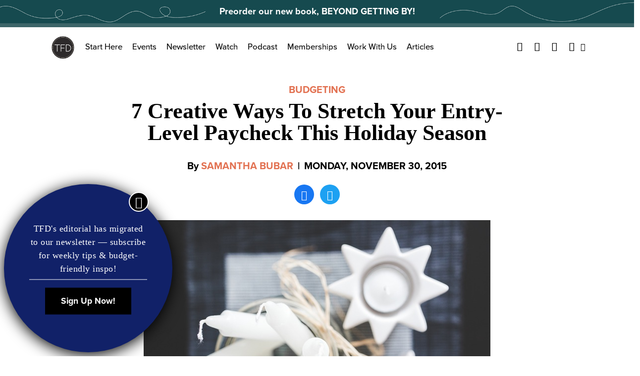

--- FILE ---
content_type: text/html; charset=UTF-8
request_url: https://thefinancialdiet.com/7-creative-ways-to-stretch-your-entry-level-paycheck-this-holiday-season/
body_size: 19313
content:

<!DOCTYPE html>
<html class="no-js" lang="en-US">

  <head>
    <meta charset="UTF-8">
    <meta name="viewport" content="width=device-width, initial-scale=1">
    <meta http-equiv="x-ua-compatible" content="ie=edge">
    <link rel="profile" href="http://gmpg.org/xfn/11">
    <link rel="pingback" href="https://thefinancialdiet.com/xmlrpc.php">

    <!-- Favicon -->
    
    <link rel="preconnect" href="https://use.typekit.net/" crossOrigin="anonymous" />
    <link rel="preconnect" href="https://p.typekit.net/" crossOrigin="anonymous" />
    
    <link rel="preload" href="https://use.typekit.net/gff5neg.css" as="style" />
    <link rel="preload" href="https://use.typekit.net/af/98e3f6/000000000000000077359562/30/l?primer=7cdcb44be4a7db8877ffa5c0007b8dd865b3bbc383831fe2ea177f62257a9191&fvd=n7&v=3" as="font" crossOrigin="anonymous"/>
    <link rel="preload" href="https://use.typekit.net/af/d45b9a/000000000000000077359577/30/l?primer=7cdcb44be4a7db8877ffa5c0007b8dd865b3bbc383831fe2ea177f62257a9191&fvd=n4&v=3" as="font" crossOrigin="anonymous"/>
    <link rel="stylesheet" href="https://use.typekit.net/gff5neg.css" media="print" onload="this.media='all'" />

    <noscript>
      <link rel="stylesheet" href="https://use.typekit.net/gff5neg.css" />
    </noscript>

    <link rel="preload" href="https://securepubads.g.doubleclick.net/gpt/pubads_impl_2022032105.js?cb=31065884" as="script" />
    <link rel="preload" href="https://securepubads.g.doubleclick.net/pagead/ppub_config?ippd=thefinancialdiet.com" as="script" />
    <link rel="preload" href="https://www.google-analytics.com/analytics.js" as="script" />
    <link rel="preload" href="https://www.google-analytics.com/plugins/ua/linkid.js" as="script" />
    <link rel="preload" href="https://connect.facebook.net/en_US/fbevents.js" as="script" />
    
   

    
          <link rel="preload" as="font" href="https://s14354.pcdn.co/wp-content/themes/thefinancialdiet.com/dist/fonts/playfair-display/regular/webfont.woff2" crossOrigin="anonymous"></link>
              <link rel="preload" as="font" href="https://s14354.pcdn.co/wp-content/themes/thefinancialdiet.com/dist/fonts/playfair-display/bold/webfont.woff2" crossOrigin="anonymous"></link>
            <link rel="preload" as="font" href="https://s14354.pcdn.co/wp-content/themes/thefinancialdiet.com/dist/fonts/tfdicons/webfont.woff" crossOrigin="anonymous"></link>
    
  <style>
             @font-face {
            font-family: playfair-display;
            font-weight: 500;
            font-style: normal;
            font-display: swap;
            src:  url( https://s14354.pcdn.co/wp-content/themes/thefinancialdiet.com/dist/fonts/playfair-display/regular/webfont.woff2 ),
                  url( https://s14354.pcdn.co/wp-content/themes/thefinancialdiet.com/dist/fonts/playfair-display/regular/webfont.woff );
          }
                  @font-face {
            font-family: playfair-display;
            font-weight: 700;
            font-style: normal;
            font-display: swap;
            src:  url( https://s14354.pcdn.co/wp-content/themes/thefinancialdiet.com/dist/fonts/playfair-display/bold/webfont.woff2 ),
                  url( https://s14354.pcdn.co/wp-content/themes/thefinancialdiet.com/dist/fonts/playfair-display/bold/webfont.woff );
          }
        
      
            @font-face {
          font-family: tfdicons;
          font-style: normal;
          font-display: swap;
          src:  url( https://s14354.pcdn.co/wp-content/themes/thefinancialdiet.com/dist/fonts/tfdicons/webfont.woff ),
                url( https://s14354.pcdn.co/wp-content/themes/thefinancialdiet.com/dist/fonts/tfdicons/webfont.woff );
        }

      
      
      </style>


    <meta name='robots' content='index, follow, max-image-preview:large, max-snippet:-1, max-video-preview:-1' />
	<style>img:is([sizes="auto" i], [sizes^="auto," i]) { contain-intrinsic-size: 3000px 1500px }</style>
	
	<!-- This site is optimized with the Yoast SEO Premium plugin v21.6 (Yoast SEO v26.7) - https://yoast.com/wordpress/plugins/seo/ -->
	<title>7 Creative Ways To Stretch Your Entry-Level Paycheck This Holiday Season</title>
	<link rel="canonical" href="https://staging.tfdiet.com/7-creative-ways-to-stretch-your-entry-level-paycheck-this-holiday-season/" />
	<meta property="og:locale" content="en_US" />
	<meta property="og:type" content="article" />
	<meta property="og:title" content="7 Creative Ways To Stretch Your Entry-Level Paycheck This Holiday Season" />
	<meta property="og:description" content="With an entry-level salary, the holidays can be tight financially. Between buying gifts, the tempting holiday treats advertised in every [&hellip;]" />
	<meta property="og:url" content="https://staging.tfdiet.com/7-creative-ways-to-stretch-your-entry-level-paycheck-this-holiday-season/" />
	<meta property="og:site_name" content="The Financial Diet" />
	<meta property="article:publisher" content="https://www.facebook.com/thefinancialdiet" />
	<meta property="article:published_time" content="2015-11-30T15:04:49+00:00" />
	<meta property="article:modified_time" content="2015-12-05T12:54:49+00:00" />
	<meta property="og:image" content="https://staging.tfdiet.com/wp-content/uploads/2015/11/white-home-decoration-candles-1.jpg" />
	<meta property="og:image:width" content="500" />
	<meta property="og:image:height" content="350" />
	<meta property="og:image:type" content="image/jpeg" />
	<meta name="author" content="Samantha Bubar" />
	<meta name="twitter:card" content="summary_large_image" />
	<meta name="twitter:creator" content="@tfdiet" />
	<meta name="twitter:site" content="@tfdiet" />
	<meta name="twitter:label1" content="Written by" />
	<meta name="twitter:data1" content="Samantha Bubar" />
	<meta name="twitter:label2" content="Est. reading time" />
	<meta name="twitter:data2" content="6 minutes" />
	<script type="application/ld+json" class="yoast-schema-graph">{"@context":"https://schema.org","@graph":[{"@type":"Article","@id":"https://staging.tfdiet.com/7-creative-ways-to-stretch-your-entry-level-paycheck-this-holiday-season/#article","isPartOf":{"@id":"https://staging.tfdiet.com/7-creative-ways-to-stretch-your-entry-level-paycheck-this-holiday-season/"},"author":[{"@id":"https://thefinancialdiet.com/#/schema/person/image/d3de8d19a7c87f7c438df5470955ffd5"}],"headline":"7 Creative Ways To Stretch Your Entry-Level Paycheck This Holiday Season","datePublished":"2015-11-30T15:04:49+00:00","dateModified":"2015-12-05T12:54:49+00:00","mainEntityOfPage":{"@id":"https://staging.tfdiet.com/7-creative-ways-to-stretch-your-entry-level-paycheck-this-holiday-season/"},"wordCount":1246,"commentCount":2,"publisher":{"@id":"https://thefinancialdiet.com/#organization"},"image":{"@id":"https://staging.tfdiet.com/7-creative-ways-to-stretch-your-entry-level-paycheck-this-holiday-season/#primaryimage"},"thumbnailUrl":"https://s14354.pcdn.co/wp-content/uploads/2015/11/white-home-decoration-candles-1.jpg","keywords":["Budgeting","Entry-Level Pay","Holiday Spending","Hourly Wage","New Year's Resolutions","Saving"],"articleSection":["Budgeting"],"inLanguage":"en-US","potentialAction":[{"@type":"CommentAction","name":"Comment","target":["https://staging.tfdiet.com/7-creative-ways-to-stretch-your-entry-level-paycheck-this-holiday-season/#respond"]}]},{"@type":"WebPage","@id":"https://staging.tfdiet.com/7-creative-ways-to-stretch-your-entry-level-paycheck-this-holiday-season/","url":"https://staging.tfdiet.com/7-creative-ways-to-stretch-your-entry-level-paycheck-this-holiday-season/","name":"7 Creative Ways To Stretch Your Entry-Level Paycheck This Holiday Season","isPartOf":{"@id":"https://thefinancialdiet.com/#website"},"primaryImageOfPage":{"@id":"https://staging.tfdiet.com/7-creative-ways-to-stretch-your-entry-level-paycheck-this-holiday-season/#primaryimage"},"image":{"@id":"https://staging.tfdiet.com/7-creative-ways-to-stretch-your-entry-level-paycheck-this-holiday-season/#primaryimage"},"thumbnailUrl":"https://s14354.pcdn.co/wp-content/uploads/2015/11/white-home-decoration-candles-1.jpg","datePublished":"2015-11-30T15:04:49+00:00","dateModified":"2015-12-05T12:54:49+00:00","breadcrumb":{"@id":"https://staging.tfdiet.com/7-creative-ways-to-stretch-your-entry-level-paycheck-this-holiday-season/#breadcrumb"},"inLanguage":"en-US","potentialAction":[{"@type":"ReadAction","target":["https://staging.tfdiet.com/7-creative-ways-to-stretch-your-entry-level-paycheck-this-holiday-season/"]}]},{"@type":"ImageObject","inLanguage":"en-US","@id":"https://staging.tfdiet.com/7-creative-ways-to-stretch-your-entry-level-paycheck-this-holiday-season/#primaryimage","url":"https://s14354.pcdn.co/wp-content/uploads/2015/11/white-home-decoration-candles-1.jpg","contentUrl":"https://s14354.pcdn.co/wp-content/uploads/2015/11/white-home-decoration-candles-1.jpg","width":500,"height":350},{"@type":"BreadcrumbList","@id":"https://staging.tfdiet.com/7-creative-ways-to-stretch-your-entry-level-paycheck-this-holiday-season/#breadcrumb","itemListElement":[{"@type":"ListItem","position":1,"name":"Home","item":"https://thefinancialdiet.com/"},{"@type":"ListItem","position":2,"name":"7 Creative Ways To Stretch Your Entry-Level Paycheck This Holiday Season"}]},{"@type":"WebSite","@id":"https://thefinancialdiet.com/#website","url":"https://thefinancialdiet.com/","name":"The Financial Diet","description":"Helping you live the life you want on any budget.","publisher":{"@id":"https://thefinancialdiet.com/#organization"},"potentialAction":[{"@type":"SearchAction","target":{"@type":"EntryPoint","urlTemplate":"https://thefinancialdiet.com/?s={search_term_string}"},"query-input":{"@type":"PropertyValueSpecification","valueRequired":true,"valueName":"search_term_string"}}],"inLanguage":"en-US"},{"@type":"Organization","@id":"https://thefinancialdiet.com/#organization","name":"The Financial Diet","url":"https://thefinancialdiet.com/","logo":{"@type":"ImageObject","inLanguage":"en-US","@id":"https://thefinancialdiet.com/#/schema/logo/image/","url":"https://s14354.pcdn.co/wp-content/uploads/2023/12/TFD-Logomark-v4-Recovered-07-1.png","contentUrl":"https://s14354.pcdn.co/wp-content/uploads/2023/12/TFD-Logomark-v4-Recovered-07-1.png","width":1801,"height":1801,"caption":"The Financial Diet"},"image":{"@id":"https://thefinancialdiet.com/#/schema/logo/image/"},"sameAs":["https://www.facebook.com/thefinancialdiet","https://x.com/tfdiet","https://www.pinterest.com/financialdiet/","https://www.youtube.com/thefinancialdiet"]},{"@type":"Person","@id":"https://thefinancialdiet.com/#/schema/person/image/d3de8d19a7c87f7c438df5470955ffd5","name":"Samantha Bubar","image":{"@type":"ImageObject","inLanguage":"en-US","@id":"https://thefinancialdiet.com/#/schema/person/image/23494c9101089ad44ae88ce9d2f56aac","url":"https://secure.gravatar.com/avatar/?s=96&d=mm&r=g","contentUrl":"https://secure.gravatar.com/avatar/?s=96&d=mm&r=g","caption":"Samantha Bubar"},"url":"https://thefinancialdiet.com/author/samantha-bubar/"}]}</script>
	<!-- / Yoast SEO Premium plugin. -->


<link rel="alternate" type="application/rss+xml" title="The Financial Diet &raquo; Feed" href="https://thefinancialdiet.com/feed/" />
<link rel="alternate" type="application/rss+xml" title="The Financial Diet &raquo; Comments Feed" href="https://thefinancialdiet.com/comments/feed/" />
<script type="text/javascript" id="wpp-js" src="https://s14354.pcdn.co/wp-content/plugins/wordpress-popular-posts/assets/js/wpp.js?ver=7.3.6" data-sampling="1" data-sampling-rate="500" data-api-url="https://thefinancialdiet.com/wp-json/wordpress-popular-posts" data-post-id="14751" data-token="bb749aae3e" data-lang="0" data-debug="1"></script>
<link rel="alternate" type="application/rss+xml" title="The Financial Diet &raquo; 7 Creative Ways To Stretch Your Entry-Level Paycheck This Holiday Season Comments Feed" href="https://thefinancialdiet.com/7-creative-ways-to-stretch-your-entry-level-paycheck-this-holiday-season/feed/" />
		<!-- This site uses the Google Analytics by MonsterInsights plugin v9.11.1 - Using Analytics tracking - https://www.monsterinsights.com/ -->
		<!-- Note: MonsterInsights is not currently configured on this site. The site owner needs to authenticate with Google Analytics in the MonsterInsights settings panel. -->
					<!-- No tracking code set -->
				<!-- / Google Analytics by MonsterInsights -->
		<link rel='stylesheet' id='sbi_styles-css' href='https://s14354.pcdn.co/wp-content/plugins/instagram-feed-pro/css/sbi-styles.min.css?ver=6.0.8' type='text/css' media='all' />
<style id='wp-emoji-styles-inline-css' type='text/css'>

	img.wp-smiley, img.emoji {
		display: inline !important;
		border: none !important;
		box-shadow: none !important;
		height: 1em !important;
		width: 1em !important;
		margin: 0 0.07em !important;
		vertical-align: -0.1em !important;
		background: none !important;
		padding: 0 !important;
	}
</style>
<style id='classic-theme-styles-inline-css' type='text/css'>
/*! This file is auto-generated */
.wp-block-button__link{color:#fff;background-color:#32373c;border-radius:9999px;box-shadow:none;text-decoration:none;padding:calc(.667em + 2px) calc(1.333em + 2px);font-size:1.125em}.wp-block-file__button{background:#32373c;color:#fff;text-decoration:none}
</style>
<style id='co-authors-plus-coauthors-style-inline-css' type='text/css'>
.wp-block-co-authors-plus-coauthors.is-layout-flow [class*=wp-block-co-authors-plus]{display:inline}

</style>
<style id='co-authors-plus-avatar-style-inline-css' type='text/css'>
.wp-block-co-authors-plus-avatar :where(img){height:auto;max-width:100%;vertical-align:bottom}.wp-block-co-authors-plus-coauthors.is-layout-flow .wp-block-co-authors-plus-avatar :where(img){vertical-align:middle}.wp-block-co-authors-plus-avatar:is(.alignleft,.alignright){display:table}.wp-block-co-authors-plus-avatar.aligncenter{display:table;margin-inline:auto}

</style>
<style id='co-authors-plus-image-style-inline-css' type='text/css'>
.wp-block-co-authors-plus-image{margin-bottom:0}.wp-block-co-authors-plus-image :where(img){height:auto;max-width:100%;vertical-align:bottom}.wp-block-co-authors-plus-coauthors.is-layout-flow .wp-block-co-authors-plus-image :where(img){vertical-align:middle}.wp-block-co-authors-plus-image:is(.alignfull,.alignwide) :where(img){width:100%}.wp-block-co-authors-plus-image:is(.alignleft,.alignright){display:table}.wp-block-co-authors-plus-image.aligncenter{display:table;margin-inline:auto}

</style>
<style id='global-styles-inline-css' type='text/css'>
:root{--wp--preset--aspect-ratio--square: 1;--wp--preset--aspect-ratio--4-3: 4/3;--wp--preset--aspect-ratio--3-4: 3/4;--wp--preset--aspect-ratio--3-2: 3/2;--wp--preset--aspect-ratio--2-3: 2/3;--wp--preset--aspect-ratio--16-9: 16/9;--wp--preset--aspect-ratio--9-16: 9/16;--wp--preset--color--black: #000000;--wp--preset--color--cyan-bluish-gray: #abb8c3;--wp--preset--color--white: #ffffff;--wp--preset--color--pale-pink: #f78da7;--wp--preset--color--vivid-red: #cf2e2e;--wp--preset--color--luminous-vivid-orange: #ff6900;--wp--preset--color--luminous-vivid-amber: #fcb900;--wp--preset--color--light-green-cyan: #7bdcb5;--wp--preset--color--vivid-green-cyan: #00d084;--wp--preset--color--pale-cyan-blue: #8ed1fc;--wp--preset--color--vivid-cyan-blue: #0693e3;--wp--preset--color--vivid-purple: #9b51e0;--wp--preset--gradient--vivid-cyan-blue-to-vivid-purple: linear-gradient(135deg,rgba(6,147,227,1) 0%,rgb(155,81,224) 100%);--wp--preset--gradient--light-green-cyan-to-vivid-green-cyan: linear-gradient(135deg,rgb(122,220,180) 0%,rgb(0,208,130) 100%);--wp--preset--gradient--luminous-vivid-amber-to-luminous-vivid-orange: linear-gradient(135deg,rgba(252,185,0,1) 0%,rgba(255,105,0,1) 100%);--wp--preset--gradient--luminous-vivid-orange-to-vivid-red: linear-gradient(135deg,rgba(255,105,0,1) 0%,rgb(207,46,46) 100%);--wp--preset--gradient--very-light-gray-to-cyan-bluish-gray: linear-gradient(135deg,rgb(238,238,238) 0%,rgb(169,184,195) 100%);--wp--preset--gradient--cool-to-warm-spectrum: linear-gradient(135deg,rgb(74,234,220) 0%,rgb(151,120,209) 20%,rgb(207,42,186) 40%,rgb(238,44,130) 60%,rgb(251,105,98) 80%,rgb(254,248,76) 100%);--wp--preset--gradient--blush-light-purple: linear-gradient(135deg,rgb(255,206,236) 0%,rgb(152,150,240) 100%);--wp--preset--gradient--blush-bordeaux: linear-gradient(135deg,rgb(254,205,165) 0%,rgb(254,45,45) 50%,rgb(107,0,62) 100%);--wp--preset--gradient--luminous-dusk: linear-gradient(135deg,rgb(255,203,112) 0%,rgb(199,81,192) 50%,rgb(65,88,208) 100%);--wp--preset--gradient--pale-ocean: linear-gradient(135deg,rgb(255,245,203) 0%,rgb(182,227,212) 50%,rgb(51,167,181) 100%);--wp--preset--gradient--electric-grass: linear-gradient(135deg,rgb(202,248,128) 0%,rgb(113,206,126) 100%);--wp--preset--gradient--midnight: linear-gradient(135deg,rgb(2,3,129) 0%,rgb(40,116,252) 100%);--wp--preset--font-size--small: 13px;--wp--preset--font-size--medium: 20px;--wp--preset--font-size--large: 36px;--wp--preset--font-size--x-large: 42px;--wp--preset--spacing--20: 0.44rem;--wp--preset--spacing--30: 0.67rem;--wp--preset--spacing--40: 1rem;--wp--preset--spacing--50: 1.5rem;--wp--preset--spacing--60: 2.25rem;--wp--preset--spacing--70: 3.38rem;--wp--preset--spacing--80: 5.06rem;--wp--preset--shadow--natural: 6px 6px 9px rgba(0, 0, 0, 0.2);--wp--preset--shadow--deep: 12px 12px 50px rgba(0, 0, 0, 0.4);--wp--preset--shadow--sharp: 6px 6px 0px rgba(0, 0, 0, 0.2);--wp--preset--shadow--outlined: 6px 6px 0px -3px rgba(255, 255, 255, 1), 6px 6px rgba(0, 0, 0, 1);--wp--preset--shadow--crisp: 6px 6px 0px rgba(0, 0, 0, 1);}:where(.is-layout-flex){gap: 0.5em;}:where(.is-layout-grid){gap: 0.5em;}body .is-layout-flex{display: flex;}.is-layout-flex{flex-wrap: wrap;align-items: center;}.is-layout-flex > :is(*, div){margin: 0;}body .is-layout-grid{display: grid;}.is-layout-grid > :is(*, div){margin: 0;}:where(.wp-block-columns.is-layout-flex){gap: 2em;}:where(.wp-block-columns.is-layout-grid){gap: 2em;}:where(.wp-block-post-template.is-layout-flex){gap: 1.25em;}:where(.wp-block-post-template.is-layout-grid){gap: 1.25em;}.has-black-color{color: var(--wp--preset--color--black) !important;}.has-cyan-bluish-gray-color{color: var(--wp--preset--color--cyan-bluish-gray) !important;}.has-white-color{color: var(--wp--preset--color--white) !important;}.has-pale-pink-color{color: var(--wp--preset--color--pale-pink) !important;}.has-vivid-red-color{color: var(--wp--preset--color--vivid-red) !important;}.has-luminous-vivid-orange-color{color: var(--wp--preset--color--luminous-vivid-orange) !important;}.has-luminous-vivid-amber-color{color: var(--wp--preset--color--luminous-vivid-amber) !important;}.has-light-green-cyan-color{color: var(--wp--preset--color--light-green-cyan) !important;}.has-vivid-green-cyan-color{color: var(--wp--preset--color--vivid-green-cyan) !important;}.has-pale-cyan-blue-color{color: var(--wp--preset--color--pale-cyan-blue) !important;}.has-vivid-cyan-blue-color{color: var(--wp--preset--color--vivid-cyan-blue) !important;}.has-vivid-purple-color{color: var(--wp--preset--color--vivid-purple) !important;}.has-black-background-color{background-color: var(--wp--preset--color--black) !important;}.has-cyan-bluish-gray-background-color{background-color: var(--wp--preset--color--cyan-bluish-gray) !important;}.has-white-background-color{background-color: var(--wp--preset--color--white) !important;}.has-pale-pink-background-color{background-color: var(--wp--preset--color--pale-pink) !important;}.has-vivid-red-background-color{background-color: var(--wp--preset--color--vivid-red) !important;}.has-luminous-vivid-orange-background-color{background-color: var(--wp--preset--color--luminous-vivid-orange) !important;}.has-luminous-vivid-amber-background-color{background-color: var(--wp--preset--color--luminous-vivid-amber) !important;}.has-light-green-cyan-background-color{background-color: var(--wp--preset--color--light-green-cyan) !important;}.has-vivid-green-cyan-background-color{background-color: var(--wp--preset--color--vivid-green-cyan) !important;}.has-pale-cyan-blue-background-color{background-color: var(--wp--preset--color--pale-cyan-blue) !important;}.has-vivid-cyan-blue-background-color{background-color: var(--wp--preset--color--vivid-cyan-blue) !important;}.has-vivid-purple-background-color{background-color: var(--wp--preset--color--vivid-purple) !important;}.has-black-border-color{border-color: var(--wp--preset--color--black) !important;}.has-cyan-bluish-gray-border-color{border-color: var(--wp--preset--color--cyan-bluish-gray) !important;}.has-white-border-color{border-color: var(--wp--preset--color--white) !important;}.has-pale-pink-border-color{border-color: var(--wp--preset--color--pale-pink) !important;}.has-vivid-red-border-color{border-color: var(--wp--preset--color--vivid-red) !important;}.has-luminous-vivid-orange-border-color{border-color: var(--wp--preset--color--luminous-vivid-orange) !important;}.has-luminous-vivid-amber-border-color{border-color: var(--wp--preset--color--luminous-vivid-amber) !important;}.has-light-green-cyan-border-color{border-color: var(--wp--preset--color--light-green-cyan) !important;}.has-vivid-green-cyan-border-color{border-color: var(--wp--preset--color--vivid-green-cyan) !important;}.has-pale-cyan-blue-border-color{border-color: var(--wp--preset--color--pale-cyan-blue) !important;}.has-vivid-cyan-blue-border-color{border-color: var(--wp--preset--color--vivid-cyan-blue) !important;}.has-vivid-purple-border-color{border-color: var(--wp--preset--color--vivid-purple) !important;}.has-vivid-cyan-blue-to-vivid-purple-gradient-background{background: var(--wp--preset--gradient--vivid-cyan-blue-to-vivid-purple) !important;}.has-light-green-cyan-to-vivid-green-cyan-gradient-background{background: var(--wp--preset--gradient--light-green-cyan-to-vivid-green-cyan) !important;}.has-luminous-vivid-amber-to-luminous-vivid-orange-gradient-background{background: var(--wp--preset--gradient--luminous-vivid-amber-to-luminous-vivid-orange) !important;}.has-luminous-vivid-orange-to-vivid-red-gradient-background{background: var(--wp--preset--gradient--luminous-vivid-orange-to-vivid-red) !important;}.has-very-light-gray-to-cyan-bluish-gray-gradient-background{background: var(--wp--preset--gradient--very-light-gray-to-cyan-bluish-gray) !important;}.has-cool-to-warm-spectrum-gradient-background{background: var(--wp--preset--gradient--cool-to-warm-spectrum) !important;}.has-blush-light-purple-gradient-background{background: var(--wp--preset--gradient--blush-light-purple) !important;}.has-blush-bordeaux-gradient-background{background: var(--wp--preset--gradient--blush-bordeaux) !important;}.has-luminous-dusk-gradient-background{background: var(--wp--preset--gradient--luminous-dusk) !important;}.has-pale-ocean-gradient-background{background: var(--wp--preset--gradient--pale-ocean) !important;}.has-electric-grass-gradient-background{background: var(--wp--preset--gradient--electric-grass) !important;}.has-midnight-gradient-background{background: var(--wp--preset--gradient--midnight) !important;}.has-small-font-size{font-size: var(--wp--preset--font-size--small) !important;}.has-medium-font-size{font-size: var(--wp--preset--font-size--medium) !important;}.has-large-font-size{font-size: var(--wp--preset--font-size--large) !important;}.has-x-large-font-size{font-size: var(--wp--preset--font-size--x-large) !important;}
:where(.wp-block-post-template.is-layout-flex){gap: 1.25em;}:where(.wp-block-post-template.is-layout-grid){gap: 1.25em;}
:where(.wp-block-columns.is-layout-flex){gap: 2em;}:where(.wp-block-columns.is-layout-grid){gap: 2em;}
:root :where(.wp-block-pullquote){font-size: 1.5em;line-height: 1.6;}
</style>
<link rel='stylesheet' id='global.css-css' href='https://s14354.pcdn.co/wp-content/themes/thefinancialdiet.com/dist/css/global.css?ver=1706813991' type='text/css' media='all' />
<link rel="https://api.w.org/" href="https://thefinancialdiet.com/wp-json/" /><link rel="alternate" title="JSON" type="application/json" href="https://thefinancialdiet.com/wp-json/wp/v2/posts/14751" /><link rel="EditURI" type="application/rsd+xml" title="RSD" href="https://thefinancialdiet.com/xmlrpc.php?rsd" />
<meta name="generator" content="WordPress 6.8.3" />
<link rel='shortlink' href='https://thefinancialdiet.com/?p=14751' />
<link rel="alternate" title="oEmbed (JSON)" type="application/json+oembed" href="https://thefinancialdiet.com/wp-json/oembed/1.0/embed?url=https%3A%2F%2Fthefinancialdiet.com%2F7-creative-ways-to-stretch-your-entry-level-paycheck-this-holiday-season%2F" />
<link rel="alternate" title="oEmbed (XML)" type="text/xml+oembed" href="https://thefinancialdiet.com/wp-json/oembed/1.0/embed?url=https%3A%2F%2Fthefinancialdiet.com%2F7-creative-ways-to-stretch-your-entry-level-paycheck-this-holiday-season%2F&#038;format=xml" />
<meta name="facebook-domain-verification" content="nohfrb536smbclk2w3kuwsyyu5rbos" />

<!-- Facebook Pixel Code -->
<script>
  !function(f,b,e,v,n,t,s)
  {if(f.fbq)return;n=f.fbq=function(){n.callMethod?
  n.callMethod.apply(n,arguments):n.queue.push(arguments)};
  if(!f._fbq)f._fbq=n;n.push=n;n.loaded=!0;n.version='2.0';
  n.queue=[];t=b.createElement(e);t.async=!0;
  t.src=v;s=b.getElementsByTagName(e)[0];
  s.parentNode.insertBefore(t,s)}(window, document,'script',
  'https://connect.facebook.net/en_US/fbevents.js');
  fbq('init', '1864103540333553');
  fbq('track', 'PageView');
</script>
<noscript><img height="1" width="1" style="display:none"
  src="https://www.facebook.com/tr?id=1864103540333553&ev=PageView&noscript=1"
/></noscript>
<!-- End Facebook Pixel Code -->            <style id="wpp-loading-animation-styles">@-webkit-keyframes bgslide{from{background-position-x:0}to{background-position-x:-200%}}@keyframes bgslide{from{background-position-x:0}to{background-position-x:-200%}}.wpp-widget-block-placeholder,.wpp-shortcode-placeholder{margin:0 auto;width:60px;height:3px;background:#dd3737;background:linear-gradient(90deg,#dd3737 0%,#571313 10%,#dd3737 100%);background-size:200% auto;border-radius:3px;-webkit-animation:bgslide 1s infinite linear;animation:bgslide 1s infinite linear}</style>
            
	<script>
		var WP_SETTINGS = {"PUBLIC_DIST_URL":"https:\/\/staging.tfdiet.com\/wp-content\/themes\/thefinancialdiet.com\/dist","LOCAL_SITE_DOMAIN":"localhost\/tfd","LOCAL_DIST_URL":"http:\/\/localhost\/tfd\/wp-content\/themes\/thefinancialdiet.com\/dist","DEV_DIST_URL":"http:\/\/localhost:3000\/tfd\/wp-content\/themes\/thefinancialdiet.com\/dist","API_NAMESPACE":"api\/v1","CUSTOM_TEMPLATE_HIERARCHY":false,"ENABLE_LINK_PRERENDERING":true,"MINIFY_HTML":false,"CSS_PROP":false,"INCLUDE_INTERACTION_OBSERVER_POLYFILL":true,"KILL_JQUERY":true,"HOME_URL":"https:\/\/thefinancialdiet.com","IN_DEVMODE":false,"API":"https:\/\/thefinancialdiet.com\/wp-json\/api\/v1"};
	</script>

      <link rel="preload" href="https://s14354.pcdn.co/wp-content/themes/thefinancialdiet.com/dist/js/global.js?ver=1706813991" as="script" />
    <link rel="icon" href="https://s14354.pcdn.co/wp-content/uploads/2016/12/cropped-TFD_website-favicon-32x32.png" sizes="32x32" />
<link rel="icon" href="https://s14354.pcdn.co/wp-content/uploads/2016/12/cropped-TFD_website-favicon-192x192.png" sizes="192x192" />
<link rel="apple-touch-icon" href="https://s14354.pcdn.co/wp-content/uploads/2016/12/cropped-TFD_website-favicon-180x180.png" />
<meta name="msapplication-TileImage" content="https://s14354.pcdn.co/wp-content/uploads/2016/12/cropped-TFD_website-favicon-270x270.png" />

    <!-- Ads -->
    <meta name="p:domain_verify" content="6815ccc0362447d2bf40187aba25ab92"/>

    <script type='text/javascript'>
      var googletag = googletag || {};
      googletag.cmd = googletag.cmd || [];
      (function() {
        var gads = document.createElement('script');
        gads.async = true;
        gads.type = 'text/javascript';
        var useSSL = 'https:' == document.location.protocol;
        gads.src = (useSSL ? 'https:' : 'http:') +
          '//www.googletagservices.com/tag/js/gpt.js';
        var node = document.getElementsByTagName('script')[0];
        node.parentNode.insertBefore(gads, node);
      })();
    </script>
  
    <script type='text/javascript'>
      var width = document.documentElement.clientWidth;
      //if (width < 768 ) {
        console.log( 'Show mobile ads' );
        googletag.cmd.push(function() {
          googletag.defineSlot('/73721499/TFD_LargeMobBanner_All_Top_320x100', [320, 100], 'div-gpt-ad-1430023763245-12').addService(googletag.pubads());
          googletag.defineSlot('/73721499/TFD_MedRect_HomeNav_Mid_300x250', [300, 250], 'div-gpt-ad-1430023763245-3').addService(googletag.pubads());
          googletag.defineSlot('/73721499/TFD_MedRect_Nav_Bot_300x250', [300, 250], 'div-gpt-ad-1430023763245-4').addService(googletag.pubads());
          googletag.defineSlot('/73721499/TFD_MedRect_Post_Amob_300x250', [300, 250], 'div-gpt-ad-1431288993256-0').addService(googletag.pubads());
          googletag.defineSlot('/73721499/TFD_MedRect_Post_Bmob_300x250', [300, 250], 'div-gpt-ad-1431288993256-1').addService(googletag.pubads());
          googletag.pubads().enableSingleRequest();
          googletag.pubads().collapseEmptyDivs();
          googletag.enableServices();
        });
      //} else {
        console.log( 'Show desktop ads' );
        googletag.cmd.push(function() {
          googletag.defineSlot('/73721499/TFD_Leaderboard_Home_Mid_728x90', [728, 90], 'div-gpt-ad-1430023763245-2').addService(googletag.pubads());
          googletag.pubads().enableSingleRequest();
          googletag.pubads().collapseEmptyDivs();
          googletag.enableServices();
        });
      //};
    </script>
    <!-- FM Header Tag --
    <script type='text/javascript' src='//static.fmpub.net/header/tf-diet'></script>
    -->

    <script src="//tags-cdn.deployads.com/a/thefinancialdiet.com.js" async ></script>

    
      <meta name="facebook-domain-verification" content="nohfrb536smbclk2w3kuwsyyu5rbos" />

      <!-- Facebook Pixel Code 
      <script>

      !function(f,b,e,v,n,t,s)
        {if(f.fbq)return;n=f.fbq=function(){n.callMethod?
        n.callMethod.apply(n,arguments):n.queue.push(arguments)};
        if(!f._fbq)f._fbq=n;n.push=n;n.loaded=!0;n.version='2.0';
        n.queue=[];t=b.createElement(e);t.async=!0;
        t.src=v;s=b.getElementsByTagName(e)[0];
        s.parentNode.insertBefore(t,s)}(window, document,'script',
        'https://connect.facebook.net/en_US/fbevents.js');
        fbq('init', '1864103540333553');
        fbq('track', 'PageView');
      </script>
      <noscript><img height="1" width="1" style="display:none"
        src="https://www.facebook.com/tr?id=1864103540333553&ev=PageView&noscript=1"
      /></noscript>
      End Facebook Pixel Code -->



        

  </head>

      <script>
      /*! For license information please see head-scripts.js.LICENSE.txt */
!function(){var t={649:function(t){t.exports=function(t){var e={};function n(o){if(e[o])return e[o].exports;var r=e[o]={i:o,l:!1,exports:{}};return t[o].call(r.exports,r,r.exports,n),r.l=!0,r.exports}return n.m=t,n.c=e,n.d=function(t,e,o){n.o(t,e)||Object.defineProperty(t,e,{enumerable:!0,get:o})},n.r=function(t){"undefined"!=typeof Symbol&&Symbol.toStringTag&&Object.defineProperty(t,Symbol.toStringTag,{value:"Module"}),Object.defineProperty(t,"__esModule",{value:!0})},n.t=function(t,e){if(1&e&&(t=n(t)),8&e)return t;if(4&e&&"object"==typeof t&&t&&t.__esModule)return t;var o=Object.create(null);if(n.r(o),Object.defineProperty(o,"default",{enumerable:!0,value:t}),2&e&&"string"!=typeof t)for(var r in t)n.d(o,r,function(e){return t[e]}.bind(null,r));return o},n.n=function(t){var e=t&&t.__esModule?function(){return t.default}:function(){return t};return n.d(e,"a",e),e},n.o=function(t,e){return Object.prototype.hasOwnProperty.call(t,e)},n.p="",n(n.s=0)}([function(t,e,n){"use strict";n.r(e);class o{static getTime(){return parseFloat(this.timer.now().toFixed(3))}static custom(t,e,n,...o){console.log(`%c${t}%c${n?` [${this.getTime()}]`:""}`,e,this.logStyle.time,...o)}static title(t){this.custom(t,this.logStyle.title,!1)}static info(...t){this.custom(this.modeText.info,this.logStyle.info,this.timeStampEnabled,...t)}static warn(...t){this.custom(this.modeText.warn,this.logStyle.warning,this.timeStampEnabled,...t)}static error(...t){this.custom(this.modeText.error,this.logStyle.danger,this.timeStampEnabled,...t)}static success(...t){this.custom(this.modeText.success,this.logStyle.success,this.timeStampEnabled,...t)}}o.timer="undefined"!=typeof window&&window.performance||Date,o.modeText={info:"INFO",warn:"WARN",error:"ERROR",success:"OK"},o.logStyle={info:"background: #3880ff; color: #ffffff; border-radius: 3px; padding: 0 5px",success:"background: #10dc60; color: #ffffff; border-radius: 3px; padding: 0 5px",warning:"background: #ffce00; color: #ffffff; border-radius: 3px; padding: 0 5px",danger:"background: #f04141; color: #ffffff; border-radius: 3px; padding: 0 5px",time:"color: #ffce00",title:"font-size: 1.5rem"},o.timeStampEnabled=!0,n.d(e,"Log",(function(){return o}))}])},329:function(t,e,n){var o;o=void 0!==n.g?n.g:this,t.exports=function(t,e,n){"use strict";var r,i=o.document.getElementsByTagName("script")[0],s=o.document.createElement("script");return"boolean"==typeof e&&(r=n,n=e,e=r),s.src=t,s.async=!n,i.parentNode.insertBefore(s,i),e&&"function"==typeof e&&(s.onload=e),s}}},e={};function n(o){var r=e[o];if(void 0!==r)return r.exports;var i=e[o]={exports:{}};return t[o].call(i.exports,i,i.exports,n),i.exports}n.n=function(t){var e=t&&t.__esModule?function(){return t.default}:function(){return t};return n.d(e,{a:e}),e},n.d=function(t,e){for(var o in e)n.o(e,o)&&!n.o(t,o)&&Object.defineProperty(t,o,{enumerable:!0,get:e[o]})},n.g=function(){if("object"==typeof globalThis)return globalThis;try{return this||new Function("return this")()}catch(t){if("object"==typeof window)return window}}(),n.o=function(t,e){return Object.prototype.hasOwnProperty.call(t,e)},function(){"use strict";var t=n(649),e=n(329),o=n.n(e);window.loadJS=o();const r=[];!1 in window&&!1 in window&&!1 in window.IntersectionObserverEntry.prototype&&(r.push("es2015"),r.push("IntersectionObserver"),r.push("IntersectionObserverEntry"),r.push("URLSearchParams"),window.legacyBrowser=!0),r.length&&o()(`https://cdn.polyfill.io/v3/polyfill.min.js?features=${r.join(",")}&flags=gated,always&ua=chrome/87`,(function(){console.warn("Polyfills loaded for IE 11")})),console.log("%c\n                                        \n                &&&&&&&&&               \n          &&&,&&&&&&&&&&&&&,&&%         \n       #&,&&&&&&&&&&&&&&&&&&&&&,&,      \n     &&,&&&&&&&&&&&&&&&&&&&&&&&&&,&%    \n    &&&&&&&&&&&&&&&&&&&&&&&&&&&&&&&&&   \n   &&&&&&&&&&&&&&&&&&&&&&&&&&&&&&&&&&&  \n   &&&&&       &&     &&&        &&&&&  \n  &&&&&&&&& &&&&& &&&&&&& &&&&&&& &&&&& \n   &&&&&&&& &&&&&     &&& &&&&&& &&&&&  \n   &&&&&&&& &&&&& &&&&&&&       &&&&&&  \n    &&&&&&&&&&&&&&&&&&&&&&&&&&&&&&&&&   \n     %&,&&&&&&&&&&&&&&&&&&&&&&&&&,&,    \n       ,&,&&&&&&&&&&&&&&&&&&&&&,&,      \n          %&&,&&&&&&&&&&&&&,&&,         \n                &&&&&&&&&                                         \n                                                            \n","color:gold"),t.Log.timeStampEnabled=!1;const i=()=>{},s={title:i,info:i,warn:i,error:i,success:i};window.devlog=s}()}();    </script>

  
  <body class="wp-singular post-template-default single single-post postid-14751 single-format-standard wp-embed-responsive wp-theme-thefinancialdietcom 7-creative-ways-to-stretch-your-entry-level-paycheck-this-holiday-season">
    <div class="site-wrap rel">

      <!--[if IE]>
      <div class="alert alert-warning alert-browser">
        You are using an <strong>outdated</strong> browser. Please <a href="http://browsehappy.com/">upgrade your browser</a> to improve your experience.      </div>
      <![endif]-->

      <a
      class="skip-link srt"
      href="#content"
      >
        Skip to content      </a>

            <style>
        .Hd__banner{background-position:50%;background-size:cover}.Hd__banner-border{height:8px}.Hd__bar-logo{width:50px}.is-showing-menu .Hd__bar{background:#000}.Hd__bar-search{opacity:0;-webkit-transition:opacity .1s;transition:opacity .1s;z-index:-1}.is-showing-search .Hd__bar-search{opacity:1;z-index:2}.Hd__bar-search .inner,.Hd__bar-search form{left:0;margin-left:auto;margin-right:auto;position:absolute;right:0;top:50%;-webkit-transform:translateY(-50%);transform:translateY(-50%)}.Hd__bar-search form input[type=submit]{display:none}.Hd__bar-search input{border:none;color:#000;font-family:playfair-display,Georgia,Times New Roman,serif;font-size:1.5rem}.Hd__bar-search input::-webkit-input-placeholder{color:#9baebc}.Hd__bar-search input::-moz-placeholder{color:#9baebc}.Hd__bar-search input:-ms-input-placeholder{color:#9baebc}.Hd__bar-search input::-ms-input-placeholder{color:#9baebc}.Hd__bar-search input::placeholder{color:#9baebc}.Hd__bar-search input,.Hd__bar-search label{width:320px}.Hd__bar-search input{padding:.25rem}.Hd__bar-searchclose{font-size:2.5rem;position:absolute;right:0;top:50%;-webkit-transform:translateY(-50%);transform:translateY(-50%)}@media (max-width:991.98px){.Hd__menu{background:#fff;background:#000;height:100vh;left:0;opacity:0;padding:1rem;position:absolute;text-align:center;width:100%}.Hd__menu-search{opacity:0;width:100%;z-index:-9}.Hd__menu .Hd__menu-social a{font-size:1.5rem}.Hd__menu li{margin-bottom:1.25rem}.Hd__menu a{color:#fff;font-size:1.15rem;opacity:0;-webkit-transition:.1s;transition:.1s}.Hd.is-showing-menu .Hd__menu,.Hd.is-showing-menu .Hd__menu a,.Hd.is-showing-menu .Hd__menu-search{opacity:1;z-index:9}.Hd.is-showing-menu .Hd__menu a,.Hd.is-showing-menu .Hd__menu-search{-webkit-transition:.1s ease-in;transition:.1s ease-in}}@media (min-width:992px){.Hd__menu a{-webkit-text-stroke:.2px;font-size:1.05rem}.Hd__menu-search{opacity:0;position:absolute!important;z-index:-9}.Hd__menu-social{margin-top:-.2rem!important}.Hd__menu-social a{color:#000;font-size:1.15rem}.Hd__menu-social li:not(.is-search){display:none}.Hd__menu-sub{background:#fff;margin-left:-1rem;min-width:200px;opacity:0;padding:.5rem 1rem!important;-webkit-transition:0;transition:0;z-index:-1}.Hd__menu-sub li{margin-top:.75rem}.Hd__menu-sub li a{padding-right:1rem}li:hover .Hd__menu-sub{opacity:1;z-index:5}}@media screen and (min-width:1070px){.Hd__menu-social li:not(.is-search){display:inline-block}.Hd__menu-social.is-search{margin-left:.5rem}}.Hd__burger{height:36px;width:36px}.Hd__burger-inner{bottom:0;position:absolute;right:0;top:50%;-webkit-transform:translateY(-50%);transform:translateY(-50%);width:50%}.Hd__burger-inner,.Hd__burger-inner:after,.Hd__burger-inner:before{background:#000;border-radius:4px;content:"";display:block;height:2.5px;position:absolute;width:36px}.Hd__burger-inner:before{right:0;top:-10px}.Hd__burger-inner:after{bottom:-10px}.is-showing-menu .Hd__burger-inner,.is-showing-menu .Hd__burger-inner:after,.is-showing-menu .Hd__burger-inner:before{background:#fff}.Hd__mob-logo{width:50px}      </style>
    
    <style>
      .Hd__banner,
      .Hd__banner span {
        background-color: #164a4f;
        color: #ffffff      }
      
      
        .Hd__banner-border {
          background: #3d6569        }
          </style>

    <header 
    id="header"
    class="Hd"
    >

      <a 
      class="Hd__banner lazy d-block text-center fw-800 p-3 f-05"
      href="https://beyondgettingbybook.com"
      target="_blank"
      data-bg="https://s14354.pcdn.co/wp-content/uploads/2022/01/top-bar.png"
      >
        <span class="d-inline-block">Preorder our new book, BEYOND GETTING BY!</span>
      </a>
              <div class="Hd__banner-border"></div>
      
      <div class="Hd__bar py-4">
        <div class="container rel">

          <div class="Hd__bar-search ovlay bg-white text-center">
              <form role="search" method="get" class="search-form" action="https://thefinancialdiet.com/">
				<label>
					<span class="screen-reader-text">Search for:</span>
					<input type="search" class="search-field" placeholder="Search &hellip;" value="" name="s" />
				</label>
				<input type="submit" class="search-submit" value="Search" />
			</form>              <button
              data-shows='{"targetSelector":".Hd","classname":"is-showing-search"}              '>
                <i class="Hd__bar-searchclose tfdicon-close"></i>
              </button>
            
          </div>
          
          <a
          class="Hd__mob-logo align-middle lg:d-none d-inline-block"
          href="https://thefinancialdiet.com"
          >
                <!--<picture>-->
      <img
      class="Img lazy"
              data-src="https://s14354.pcdn.co/wp-content/uploads/2021/02/TFD_Black-Monogram.png"
            src=""
      alt=""
      width="2083" sizes="(max-width: 2048px) 100vw, 2048px )" data-srcset="https://s14354.pcdn.co/wp-content/uploads/2021/02/TFD_Black-Monogram-768x768.png 768w, https://s14354.pcdn.co/wp-content/uploads/2021/02/TFD_Black-Monogram-1536x1536.png 1536w, https://s14354.pcdn.co/wp-content/uploads/2021/02/TFD_Black-Monogram-2048x2048.png 2048w, "       />
    <!--</picture>-->

              </a>

          <div class="Hd__menu">

            <div class="Hd__menu-search rel">
              <input
              class="form-control d-inline-block pr-8"
              name="search"
              type="text"
              placeholder="Search TFD..."
              />
              <button
              class="abs right-2 vert-centered f-05"
              >
                <i class="tfdicon-search"></i>
                <span class="srt">Search</span>
              </button>
            </div>

            <nav>
              <ul class="cleanlist lg:inlinelist lg:mt-0 mt-8 ">
                <li class="lg:d-inline-block">
                  <a href="https://thefinancialdiet.com"
                  class="Hd__bar-logo d-none lg:d-inline-block"
                  >
                        <!--<picture>-->
      <img
      class="Img lazy"
              data-src="https://s14354.pcdn.co/wp-content/uploads/2021/02/TFD_Black-Monogram.png"
            src=""
      alt=""
      width="2083" sizes="(max-width: 2048px) 100vw, 2048px )" data-srcset="https://s14354.pcdn.co/wp-content/uploads/2021/02/TFD_Black-Monogram-768x768.png 768w, https://s14354.pcdn.co/wp-content/uploads/2021/02/TFD_Black-Monogram-1536x1536.png 1536w, https://s14354.pcdn.co/wp-content/uploads/2021/02/TFD_Black-Monogram-2048x2048.png 2048w, "       />
    <!--</picture>-->

                      </a>
                </li>

                
                  <li class="lg:d-inline-block lg:ml-4 rel">
                    <a 
                    class="black"
                    href="https://thefinancialdiet.com/start-here"
                    target=""
                    >
                      Start Here                    </a>
                                      </li>

                
                  <li class="lg:d-inline-block lg:ml-4 rel">
                    <a 
                    class="black"
                    href="https://studio.thefinancialdiet.com/"
                    target=""
                    >
                      Events                    </a>
                                      </li>

                
                  <li class="lg:d-inline-block lg:ml-4 rel">
                    <a 
                    class="black"
                    href="https://thefinancialdiet.ck.page/1f7aa618fc"
                    target="_blank"
                    >
                      Newsletter                    </a>
                                      </li>

                
                  <li class="lg:d-inline-block lg:ml-4 rel">
                    <a 
                    class="black"
                    href="https://www.youtube.com/c/thefinancialdiet"
                    target="_blank"
                    >
                      Watch                    </a>
                                      </li>

                
                  <li class="lg:d-inline-block lg:ml-4 rel">
                    <a 
                    class="black"
                    href="https://anchor.fm/thefinancialdiet%20/"
                    target="_blank"
                    >
                      Podcast                    </a>
                                      </li>

                
                  <li class="lg:d-inline-block lg:ml-4 rel">
                    <a 
                    class="black"
                    href="https://www.youtube.com/thefinancialdiet/join"
                    target="_blank"
                    >
                      Memberships                    </a>
                                      </li>

                
                  <li class="lg:d-inline-block lg:ml-4 rel">
                    <a 
                    class="black"
                    href="https://thefinancialdiet.com/work-with-us"
                    target=""
                    >
                      Work With Us                    </a>
                                      </li>

                
                  <li class="lg:d-inline-block lg:ml-4 rel">
                    <a 
                    class="black"
                    href="https://thefinancialdiet.com/archive/"
                    target=""
                    >
                      Articles                    </a>
                                      </li>

                
      
              </ul>
            </nav>
            
            <ul class="Hd__menu-social inlinelist mt-8 lg:abs lg:vert-centered lg:right-2">
                              <li class="ml-4 lg:ml-3">
                  <a href="http://www.facebook.com/thefinancialdiet">
                    <i class="tfdicon-facebook"></i>
                    <span class="srt">Facebook</span>
                  </a>
                </li>  
                              <li class="ml-4 lg:ml-3">
                  <a href="http://twitter.com/tfdiet">
                    <i class="tfdicon-twitter"></i>
                    <span class="srt">Twitter</span>
                  </a>
                </li>  
                              <li class="ml-4 lg:ml-3">
                  <a href="http://www.youtube.com/thefinancialdiet">
                    <i class="tfdicon-youtube"></i>
                    <span class="srt">YouTube</span>
                  </a>
                </li>  
                              <li class="ml-4 lg:ml-3">
                  <a href="https://www.instagram.com/thefinancialdiet/">
                    <i class="tfdicon-instagram"></i>
                    <span class="srt">Instagram</span>
                  </a>
                </li>  
                            <li class="is-search">
                <button
                data-shows='{"targetSelector":".Hd","classname":"is-showing-search"}                '>
                  <i class="tfdicon-search"></i>
                  <span class="srt">Search</span>
                </button>
              </li>
            </ul>


          </div>

          <button
          class="Hd__burger rel d-inline-block float-end mt-2 lg:d-none"
          data-shows='{"targetSelector":"#header","classname":"is-showing-menu"}'
          >
            <span class="Hd__burger-inner"></span>
            <span class="srt">Menu</span>
          </button>

        </div>
      </div>

      

    </header>


  
      <main id="content" class="page" role="main">

            <style>
      .Post__head-cat,.Post__head-cat a{color:#e27151;font-size:20px;font-weight:600;text-transform:uppercase}.Post__head-social a{border-radius:100%;color:#fff;display:inline-block;font-size:1.25rem;height:40px;line-height:40px;text-align:center;width:40px}.Post__head-social .facebook{background:#1877f2}.Post__head-social .twitter{background:#1da1f2}.Post__content h2 a,.Post__content h3 a,.Post__content h4 a{color:#000}.Post__content h2{color:#000;font-size:2rem}.Post__content h2,.Post__content h3{font-family:playfair-display,Georgia,Times New Roman,serif;font-weight:600;margin-bottom:1.5rem;margin-top:2rem}.Post__content h3{font-size:1.35rem;line-height:1.5}.Post__content i,.Post__content i+span{display:initial}.Post__content a:hover{text-decoration:underline}    </style>

  
<article class="Post">

  <div class="tempad_holder" style="background-color: #f1f2f2">

    <!-- /73721499/TFD_Leaderboard_Home_Mid_728x90 -->
<section class="panel-ad-leaderboard d-none d-sm-block">
	<div class="ad ad-leaderboard" id='div-gpt-ad-1430023763245-2'>
		<script type='text/javascript'>
			googletag.cmd.push(function() { googletag.display('div-gpt-ad-1430023763245-2'); });
		</script>
	</div>
</section>    <!-- /73721499/TFD_LargeMobBanner_All_Top_320x100 -->
<section class="panel-ad-mobbanner d-sm-none">
	<div class="ad ad-large-mobile-banner" id='div-gpt-ad-1430023763245-12'>
		<script type='text/javascript'>
			googletag.cmd.push(function() { googletag.display('div-gpt-ad-1430023763245-12'); });
		</script>
	</div>
</section>
  </div>

  <div class="container-md">

    <div class="Post__head text-center my-8">

      <div class="Post__head-cat mb-2">
        <a href="https://thefinancialdiet.com/category/budgeting/" rel="category tag">Budgeting</a>      </div>

      <h1 class="hd-lg mb-8">
        7 Creative Ways To Stretch Your Entry-Level Paycheck This Holiday Season      </h1>

      <div class="Post__head-auth f-1 fw-600">
                    <span class="by">By 
              <span class="text-uppercase"><a href="https://thefinancialdiet.com/author/samantha-bubar/" title="Posts by Samantha Bubar" class="author url fn" rel="author">Samantha Bubar</a></span>
            </span>
                <span class="d-none md:d-inline-block mx-1">|</span>
        <span class="text-uppercase d-block md:d-inline-block">Monday, November 30, 2015</span>
        
      </div>

      <div class="Post__head-social my-6">
                <ul class="inlinelist">
          
            <li>
              <a
              class="facebook"
              href="http://www.facebook.com/sharer.php?u=https%3A%2F%2Fthefinancialdiet.com%2F7-creative-ways-to-stretch-your-entry-level-paycheck-this-holiday-season%2F&t=7+Creative+Ways+To+Stretch+Your+Entry-Level+Paycheck+This+Holiday+Season"
              target="_blank"
              >
                    <i 
    class="tfdicon-facebook"
    role="presentation"
    >
          </i>
                </a>
            </li>

          
            <li>
              <a
              class="twitter"
              href="http://twitter.com/share?text=7+Creative+Ways+To+Stretch+Your+Entry-Level+Paycheck+This+Holiday+Season&url=https%3A%2F%2Fthefinancialdiet.com%2F7-creative-ways-to-stretch-your-entry-level-paycheck-this-holiday-season%2F"
              target="_blank"
              >
                    <i 
    class="tfdicon-twitter"
    role="presentation"
    >
          </i>
                </a>
            </li>

                  </ul>
      </div>

    </div>

    <div class="Post__content mt-8 par-lg">
      <div><a href="https://s14354.pcdn.co/wp-content/uploads/2015/11/white-home-decoration-candles.jpg"><img loading="lazy" decoding="async" class=" size-full wp-image-14784 aligncenter" src="https://s14354.pcdn.co/wp-content/uploads/2015/11/white-home-decoration-candles.jpg" alt="white-home-decoration-candles" width="700" height="500" srcset="https://s14354.pcdn.co/wp-content/uploads/2015/11/white-home-decoration-candles.jpg 700w, https://s14354.pcdn.co/wp-content/uploads/2015/11/white-home-decoration-candles-300x214.jpg 300w" sizes="auto, (max-width: 700px) 100vw, 700px" /></a></div>
<div>
<p class="p1"><span class="s1">With an entry-level salary, the holidays can be tight financially. Between buying gifts, the tempting holiday treats advertised in every coffee shop, and trips out of town to see family, it&#8217;s hard to keep spending in check. As it stands, my paycheck doesn&#8217;t allow for frequent trips to the mall or lavish dinners at luxurious restaurants. I have to scrimp and save, and still sometimes worry that I won&#8217;t be financially prepared for the holiday season. As a result, I&#8217;ve had to find inventive ways to make better use of my paycheck. I wanted to ensure that I could afford all the travel and gifts coming up, so I&#8217;ve been implementing small budgeting changes. Though it&#8217;s almost December, it&#8217;s still not too late to save a few extra pennies, and make the most of your take-home pay. Here are a few creative ways I&#8217;ve been able to find a little extra &#8220;wiggle room&#8221; in my wallet. Even if you&#8217;re starting to budget a little late in the holiday game, you can still implement some of these tricks and save before some last minute holiday shopping.</span></p>
<p class="p1"><span class="s1"><b>1. Stop buying expensive beverages daily.</b></span></p>
<p class="p1"><span class="s1">I used to stop and get coffee everyday on my way to work. My daily caffeine was costing me over $50/month. I cut it back to about once a week, but found that I was still spending over $20/month on those weekly stops. I wanted to use that $20-$50 toward holiday gifts, so I&#8217;ve made the switch to drinking tea instead, when I get to the office. If I&#8217;m feeling fancy and need an extra caffeine boost, I&#8217;ll make coffee before I leave my apartment. If you&#8217;re bored with your plain coffee, learn to spruce up your morning beverage with these helpful <a href="https://thefinancialdiet.com/7-cold-weather-drinks-to-make-you-your-own-barista/" target="_blank">at-home bevs</a>.</span></p>
</div>
<div>
    <section class='panel-ad-inpost'> 
      <div class='ad ad-medium-rectangle' id='div-gpt-ad-1431288993256-0'>
        <script type='text/javascript'>
          googletag.cmd.push(function() { googletag.display('div-gpt-ad-1431288993256-0'); });
        </script>
      </div>
    </section>

    <!-- /73721499/TFD_MedRect_Post_A_300x250
    <section class='panel-ad-inpost d-none d-sm-block'>
      <div class='ad ad-medium-rectangle' id='div-gpt-ad-1430023763245-5'>
        <script type='text/javascript'>
          googletag.cmd.push(function() { googletag.display('div-gpt-ad-1430023763245-5'); });
        </script>
      </div>
    </section> -->
    <!-- /73721499/TFD_MedRect_Post_Amob_300x250 -->


  </div>
<p><span id="more-14751"></span></p>
<div>
<p><strong>2. Eliminate retail therapy.</strong><br />
If I was having a bad week or wasn&#8217;t feeling on top of my game, I&#8217;d go buy myself a new shirt or a fancy candle. Living in a &#8220;treat yo&#8217;self&#8221; mentality is risky. While we deserve it every once and a while, we can&#8217;t make treating ourselves a habit. Instead I&#8217;ve found alternative ways to treat myself when I need a pick-me-up. Homemade face masks, bubble baths or trying a new recipe have been some of my go-tos. Rather than spending my money on something that offers only a momentary surge of happiness, I find something that will relax me and improve the quality of my day.</p>
<p>If you do want to check out a few stores this weekend, do so with purpose. Go shopping with the intention of checking someone off your holiday shopping list. Buy a scarf for your mom, or a bottle of wine for your BFF. You&#8217;ll satisfy your desire to shop as well as checking something off your to-do list.</p>
<p><strong>3. Buy the Sunday paper.</strong><br />
Another weekly routine that has offered a little more space in my budget is buying the <span class="aBn" tabindex="0" data-term="goog_1815446239"><span class="aQJ">Sunday</span></span> paper. Why? Coupons. The <span class="aBn" tabindex="0" data-term="goog_1815446240"><span class="aQJ">Sunday</span></span> paper not only has comics, but it also has coupons and sale fliers. If you take 20 minutes to look at the coupons and find what is on sale at your local grocery store, you&#8217;ll be shopping more consciously and doing yourself a favor.</p>
<p>This gives me an opportunity to make healthy choices for my body and budget. Forcing myself to plan out what I&#8217;m going to buy makes me plan out my meals. Through planning out my meals, I&#8217;ve found myself eating healthier. I&#8217;m more apt to choose healthy foods when I plan my grocery shopping trip, rather than cruising down every aisle, grabbing whatever I&#8217;m craving at the moment. The last time I went grocery shopping, I saved a little over $23, simply because I took the time to check the sales and the coupons beforehand. That $23 is covering one more gift I need to buy.</p>
<p><strong>4. Review your bank statement.</strong><br />
Another way to see where you might have a little extra room in your budget is to look over your monthly bank statement. If you&#8217;re trying to find extra money for December, review November&#8217;s bank statement, and decide which expenses can get cut. Whether you still get a paper copy or you have to go online and download the PDF, spend some time looking through. Evaluate your purchases, and take note of your problem areas. I use a print copy, and I set up different categories and highlight them in different colors. That way I can very clearly see how much I&#8217;m spending, and where I should be cutting. This is how I figured out exactly how much I was wasting on my morning coffee stops. I highlighted all the &#8220;problem&#8221; withdrawals and then totaled them, and seeing that number was an eye-opener.</p>
</div>
<div>
<p><strong>5. Have date night at home.</strong><br />
Whether it be with your significant other or your best friends, choose a more budget friendly get-together. Rather than going out, or having your holiday gathering at a bar, stay in, make the gathering more relaxed, and have a potluck. It&#8217;s more beneficial to bond without the huge bar tab and loud music. This way you&#8217;re not spending $7 on a drink, or buying appetizers, dinner, and a cab ride home. You can crash on the couch in your yoga pants and laugh about all the work-week drama. You&#8217;ll get to truly enjoy each other&#8217;s company without worrying about your spending the next morning.</p>
  
    <!-- /73721499/TFD_MedRect_Post_B_300x250
    <section class='panel-ad-inpost d-none d-sm-block'>
      <div class='ad ad-medium-rectangle' id='div-gpt-ad-1430023763245-6'>
        <script type='text/javascript'>
          googletag.cmd.push(function() { googletag.display('div-gpt-ad-1430023763245-6'); });
        </script>
      </div>
    </section>-->
    <!-- /73721499/TFD_MedRect_Post_Bmob_300x250 -->
    <section class='panel-ad-inpost'>
      <div class='ad ad-medium-rectangle' id='div-gpt-ad-1431288993256-1'>
        <script type='text/javascript'>
          googletag.cmd.push(function() { googletag.display('div-gpt-ad-1431288993256-1'); });
        </script>
      </div>
    </section>

  
<p><strong>6. Take advantage of work-related discounts.</strong><br />
Not only do some jobs offer significant discounts like gym memberships at a reduced price, or a percentage off your phone bill, but they also might offer discounts on tickets, or at certain stores. If you&#8217;re trying to get someone in your family an experiential gift, and want to find them tickets to a show, check to see if your office offers a good deal. Some HR departments send out emails about savings, that often get overlooked. Open those emails!</p>
<p><strong>7. Save your $5s.</strong><br />
This is a new trick I&#8217;ve been trying. I was skeptical at first, but I&#8217;m starting to see how promising the results can be. Everytime you have a 5 dollar bill, save it. They add up faster than you think. I rarely carry cash, but decided that I was going to try this $5s trick to save some extra cash before using some of my vacation days this winter. Within a month I had $50. Even if you only save four 5 dollar bills each month, that means saving $240 in a year. If you&#8217;re considering an unconventional trick for the upcoming month, or for a new year&#8217;s resolution, I highly recommend it.</p>
<p>As you can see, there are plenty of ways to make the most of your paycheck when you&#8217;re making an entry-level income (or even if you&#8217;re not and you&#8217;d simply like to save a little more money). This way you can still pay all your bills, and have the ability to save or spend a little more on your holiday celebrations without cutting in to your budget.</p>
<p><em><strong>Samantha is a legal secretary in Vermont trying to put her English degree to good use. She is always writing, reading or rescuing animals (the most recent rescue is a high-fiving Chihuahua named Hambone).</strong></em></p>
<p style="text-align: right;"><em>Image via <a href="https://www.pexels.com/photo/top-view-of-white-candles-6446/" target="_blank">Pexels</a></em></p>
</div>
    </div>

  </div>


</article>

<div class="Post__bottom my-8">
  <div class="container-md">

    <!-- Related -->
    <div class="Post__related">
              <h2 class="hd-branded mb-6">
          You might also like        </h2>

        <div class="row">

          
            <div class="md:col-4">

                    <style>
              </style>
    
    <article 
    id="post-37988"
    class="border"
    style="height: 100%"
    >
      <a 
      href="https://thefinancialdiet.com/4-hacks-to-save-money-without-feeling-restricted/"
      class="d-block ra-1.5-1 rel"
      >
            <!--<picture>-->
      <img
      class="Img lazy ovlay"
              data-src="https://s14354.pcdn.co/wp-content/uploads/2021/09/mathilde-langevin-qzN7DgvoE1k-unsplash.jpg"
            src=""
      alt=""
      width="700" sizes="(max-width: 700px) 100vw, 700px )" data-srcset="https://s14354.pcdn.co/wp-content/uploads/2021/09/mathilde-langevin-qzN7DgvoE1k-unsplash.jpg 700w, https://s14354.pcdn.co/wp-content/uploads/2021/09/mathilde-langevin-qzN7DgvoE1k-unsplash.jpg 700w, https://s14354.pcdn.co/wp-content/uploads/2021/09/mathilde-langevin-qzN7DgvoE1k-unsplash.jpg 700w, "       />
    <!--</picture>-->

          </a>

      <div class="pt-2 px-4 pb-4">

        <span class="budgeting brush mt-2 mb-2">
          <a href="https://thefinancialdiet.com/category/budgeting/" rel="category tag">Budgeting</a>        </span>

        <a 
        href="https://thefinancialdiet.com/4-hacks-to-save-money-without-feeling-restricted/"
        class="d-block black fw-600 f-1"
        >
          4 Hacks To Save Money Without Feeling Restricted        </a>
        
      </div>
    </article>

  
            </div>

          
            <div class="md:col-4">

                    <style>
              </style>
    
    <article 
    id="post-37969"
    class="border"
    style="height: 100%"
    >
      <a 
      href="https://thefinancialdiet.com/i-saved-200-by-cutting-out-these-unnecessary-expenses-for-a-week/"
      class="d-block ra-1.5-1 rel"
      >
            <!--<picture>-->
      <img
      class="Img lazy ovlay"
              data-src="https://s14354.pcdn.co/wp-content/uploads/2021/09/brennan-ehrhardt-HALe2SmkWAI-unsplash.jpg"
            src=""
      alt=""
      width="700" sizes="(max-width: 700px) 100vw, 700px )" data-srcset="https://s14354.pcdn.co/wp-content/uploads/2021/09/brennan-ehrhardt-HALe2SmkWAI-unsplash.jpg 700w, https://s14354.pcdn.co/wp-content/uploads/2021/09/brennan-ehrhardt-HALe2SmkWAI-unsplash.jpg 700w, https://s14354.pcdn.co/wp-content/uploads/2021/09/brennan-ehrhardt-HALe2SmkWAI-unsplash.jpg 700w, "       />
    <!--</picture>-->

          </a>

      <div class="pt-2 px-4 pb-4">

        <span class="budgeting brush mt-2 mb-2">
          <a href="https://thefinancialdiet.com/category/budgeting/" rel="category tag">Budgeting</a> / <a href="https://thefinancialdiet.com/category/living/" rel="category tag">Living</a>        </span>

        <a 
        href="https://thefinancialdiet.com/i-saved-200-by-cutting-out-these-unnecessary-expenses-for-a-week/"
        class="d-block black fw-600 f-1"
        >
          I Saved $200 By Cutting Out *These* Unnecessary Expenses For A Week        </a>
        
      </div>
    </article>

  
            </div>

          
            <div class="md:col-4">

                    <style>
              </style>
    
    <article 
    id="post-37959"
    class="border"
    style="height: 100%"
    >
      <a 
      href="https://thefinancialdiet.com/4-budget-hacks-from-someone-who-paid-off-20000-in-debt-in-a-year/"
      class="d-block ra-1.5-1 rel"
      >
            <!--<picture>-->
      <img
      class="Img lazy ovlay"
              data-src="https://s14354.pcdn.co/wp-content/uploads/2021/09/slava-keyzman-ZG4Y6lLPARw-unsplash.jpg"
            src=""
      alt=""
      width="700" sizes="(max-width: 700px) 100vw, 700px )" data-srcset="https://s14354.pcdn.co/wp-content/uploads/2021/09/slava-keyzman-ZG4Y6lLPARw-unsplash.jpg 700w, https://s14354.pcdn.co/wp-content/uploads/2021/09/slava-keyzman-ZG4Y6lLPARw-unsplash.jpg 700w, https://s14354.pcdn.co/wp-content/uploads/2021/09/slava-keyzman-ZG4Y6lLPARw-unsplash.jpg 700w, "       />
    <!--</picture>-->

          </a>

      <div class="pt-2 px-4 pb-4">

        <span class="budgeting brush mt-2 mb-2">
          <a href="https://thefinancialdiet.com/category/budgeting/" rel="category tag">Budgeting</a>        </span>

        <a 
        href="https://thefinancialdiet.com/4-budget-hacks-from-someone-who-paid-off-20000-in-debt-in-a-year/"
        class="d-block black fw-600 f-1"
        >
          4 Budget Hacks From Someone Who Paid Off $20,000 In Debt In A Year        </a>
        
      </div>
    </article>

  
            </div>

          
        </div>

            
    </div>

    <!-- Comments -->
    <div id="disqus_thread" class="comments my-12">
      
      
                  <style>
                .wp-block-comments {
                    display: none;
                }
            </style>
        	<div id="respond" class="comment-respond">
		<h3 id="reply-title" class="comment-reply-title">Leave a Reply <small><a rel="nofollow" id="cancel-comment-reply-link" href="/7-creative-ways-to-stretch-your-entry-level-paycheck-this-holiday-season/#respond" style="display:none;">Cancel reply</a></small></h3><form action="https://thefinancialdiet.com/wp-comments-post.php" method="post" id="commentform" class="comment-form"><p class="comment-notes"><span id="email-notes">Your email address will not be published.</span> <span class="required-field-message">Required fields are marked <span class="required">*</span></span></p><p class="comment-form-comment"><label for="comment">Comment <span class="required">*</span></label> <textarea id="comment" name="comment" cols="45" rows="8" maxlength="65525" required></textarea></p><p class="comment-form-author"><label for="author">Name <span class="required">*</span></label> <input id="author" name="author" type="text" value="" size="30" maxlength="245" autocomplete="name" required /></p>
<p class="comment-form-email"><label for="email">Email <span class="required">*</span></label> <input id="email" name="email" type="email" value="" size="30" maxlength="100" aria-describedby="email-notes" autocomplete="email" required /></p>
<p class="comment-form-url"><label for="url">Website</label> <input id="url" name="url" type="url" value="" size="30" maxlength="200" autocomplete="url" /></p>
<p class="comment-form-cookies-consent"><input id="wp-comment-cookies-consent" name="wp-comment-cookies-consent" type="checkbox" value="yes" /> <label for="wp-comment-cookies-consent">Save my name, email, and website in this browser for the next time I comment.</label></p>
<p class="form-submit"><input name="submit" type="submit" id="submit" class="submit" value="Post Comment" /> <input type='hidden' name='comment_post_ID' value='14751' id='comment_post_ID' />
<input type='hidden' name='comment_parent' id='comment_parent' value='0' />
</p><p style="display: none;"><input type="hidden" id="akismet_comment_nonce" name="akismet_comment_nonce" value="d94beec9d5" /></p><p style="display: none !important;" class="akismet-fields-container" data-prefix="ak_"><label>&#916;<textarea name="ak_hp_textarea" cols="45" rows="8" maxlength="100"></textarea></label><input type="hidden" id="ak_js_1" name="ak_js" value="229"/><script>document.getElementById( "ak_js_1" ).setAttribute( "value", ( new Date() ).getTime() );</script></p></form>	</div><!-- #respond -->
	<p class="akismet_comment_form_privacy_notice">This site uses Akismet to reduce spam. <a href="https://akismet.com/privacy/" target="_blank" rel="nofollow noopener">Learn how your comment data is processed.</a></p>
    </div>

    <!-- Popular -->
    <div class="Post__popular mb-16">

      
    </div>

  </div>
</div>
      </main>

            <style>
        @charset "UTF-8";.Ft__box{padding:40px 5%}.Ft__box-hd{-webkit-text-stroke:.5px;font-size:1.75rem;margin-bottom:1.5rem}.Ft__box-hd.is-link:after{color:#000;content:"";font-family:tfdicons;font-size:2.35rem;vertical-align:middle}.Ft .Form .container-md{margin:0 auto;max-width:360px;position:relative}.Ft .Form label{display:none}.Ft .Form input{width:calc(100% - 2.75rem)}.Ft .Form button{background:transparent;-webkit-box-shadow:none!important;box-shadow:none!important;font-size:0;padding:0;position:absolute;right:0;top:0;width:auto!important}.Ft .Form button:before{color:#000;content:"";font-family:tfdicons;font-size:2.35rem}.Ft__bottom-logo{height:50px;width:50px}      </style>
    
    <section class="Ft text-center md:text-left">
      <div class="row">

      <div class="Ft__box md:col-4"
      style="background: #ecd4c0"
      >
        <span class="Ft__box-prehd d-block mb-2">
          Get Social        </span>
        <h3 class="Ft__box-hd">
          Connect with us        </h3>

        <ul class="inlinelist">
                      <li class="mx-2">
              <a href="http://www.facebook.com/thefinancialdiet" class="black f-2">
                <i class="tfdicon-facebook"></i>
                <span class="srt">Facebook</span>
              </a>
            </li>  
                      <li class="mx-2">
              <a href="http://twitter.com/tfdiet" class="black f-2">
                <i class="tfdicon-twitter"></i>
                <span class="srt">Twitter</span>
              </a>
            </li>  
                      <li class="mx-2">
              <a href="http://www.youtube.com/thefinancialdiet" class="black f-2">
                <i class="tfdicon-youtube"></i>
                <span class="srt">YouTube</span>
              </a>
            </li>  
                      <li class="mx-2">
              <a href="https://www.instagram.com/thefinancialdiet/" class="black f-2">
                <i class="tfdicon-instagram"></i>
                <span class="srt">Instagram</span>
              </a>
            </li>  
                   
        </ul>

      </div>

      <div class="Ft__box md:col-4"
      style="background: #b6ceae"
      >

        <span class="Ft__box-prehd d-block mb-2">
          Get the tips you need in your inbox        </span>
        <h3 class="Ft__box-hd">
          Get the tips you need in your inbox        </h3>

              <style>
        .Form.has-dark-inputs .form-control,.Form.has-dark-inputs select,.Form.has-dark-inputs textarea{background-color:#f3edee}      </style>
    
    
    <form 
    id="soebt"
    class="Form text-left rel"
    data-form="15"
    data-type=""
    data-title="Newsletter Sign Up - Footer"
    method="post"
    actype="multipart/form-data"
    action="/#soebt"
        onsubmit="window.submitForm(event)"
    >

      <div class="container-md px-0">

        <div class="row">

          
            <div class="Form__item is-required mb-4">

                            

                                  <label 
                  for="soebt-1"
                  class="Form__label form-label "
                  >
                    Email                  </label>
                
                                  
                      <input 
                      id="soebt-1"
                      name="input_1"
                                            type="email"
                      class="form-control"
                                              placeholder="Email address"
                                                                    required="true"
                                                                                                              />

                
                
              
            
            </div>

                  
        </div>

        <div class="Form__bottom">

          
    <button    class="Btn text-center is-md is-olive w-100"
            type='submit'            >
      Submit    </button>



  
        </div>

      </div>
    </form>


  
      </div>

      <div class="Ft__box md:col-4"
      style="background: #ef906f"
      >

        <span class="Ft__box-prehd d-block mb-2">
          Have a story idea?         </span>

        <a 
        href="https://thefinancialdiet.com/write-for-us/"
        target=""
        class="Ft__box-hd is-link black"
        >
          Write for Us        </a>
      </div>

      <div class="Ft__bottom bg-black py-16 text-center md:text-left">
        <div class="container">
            
          <div class="Ft__bottom-logo mx-auto md:d-inline-block align-middle md:mr-4">
                <!--<picture>-->
      <img
      class="Img lazy d-inline-block mb-6"
              data-src="https://s14354.pcdn.co/wp-content/uploads/2021/02/TFD_Black-Monogram.png"
            src=""
      alt=""
      width="2083" sizes="(max-width: 2048px) 100vw, 2048px )" data-srcset="https://s14354.pcdn.co/wp-content/uploads/2021/02/TFD_Black-Monogram-768x768.png 768w, https://s14354.pcdn.co/wp-content/uploads/2021/02/TFD_Black-Monogram-1536x1536.png 1536w, https://s14354.pcdn.co/wp-content/uploads/2021/02/TFD_Black-Monogram-2048x2048.png 2048w, "       />
    <!--</picture>-->

              </div>

          <ul class="cleanlist md:d-inline-block">
                          <li class="mt-2 md:d-inline-block md:mt-0 md:mr-4">
                <a 
                href="https://thefinancialdiet.com/contact-us/"
                class="white f-accent f-05"
                target=""
                >
                  Contact                </a>
              </li>
                          <li class="mt-2 md:d-inline-block md:mt-0 md:mr-4">
                <a 
                href="https://thefinancialdiet.com/feed/"
                class="white f-accent f-05"
                target=""
                >
                  RSS                </a>
              </li>
                          <li class="mt-2 md:d-inline-block md:mt-0 md:mr-4">
                <a 
                href="https://thefinancialdiet.com/privacy-terms/"
                class="white f-accent f-05"
                target=""
                >
                  Privacy & Terms                </a>
              </li>
                          <li class="mt-2 md:d-inline-block md:mt-0 md:mr-4">
                <a 
                href="https://thefinancialdiet.com/amazon-affiliate/"
                class="white f-accent f-05"
                target=""
                >
                  Affiliate Disclosure                </a>
              </li>
                      </ul>

          <div class="f-accent mt-8 md:float-end md:mt-3 f-05">
            © Copyright TF Diet LLC 2026          </div>

        </div>
      </div>

    </section>


  
      
    </div>

          <style>
        .Popup{border-radius:100%;-webkit-box-shadow:0 5px 30px #000;box-shadow:0 5px 30px #000;height:340px;padding:3.5rem;width:340px}.Popup:not(.is-showing){opacity:0;z-index:-1}.Popup.is-showing{opacity:1;-webkit-transition:.1s ease-out;transition:.1s ease-out;z-index:9}.Popup__content{width:70%}.Popup__hd{border-bottom:1px solid #fff;font-size:1.15rem;font-weight:300;letter-spacing:.5px}.Popup__close{border:2px solid #fff!important;border-radius:100%;display:block;font-size:1.5rem;height:40px;line-height:30px;right:3rem;text-align:center;top:1rem;width:40px}.Popup .Form input{background:transparent;border:1px solid #fff;height:auto}.Popup .Form input::-webkit-input-placeholder{color:#fff}.Popup .Form input::-moz-placeholder{color:#fff}.Popup .Form input:-ms-input-placeholder{color:#fff}.Popup .Form input::-ms-input-placeholder{color:#fff}.Popup .Form input,.Popup .Form input::placeholder{color:#fff}.Popup .Form .Form__item{margin-bottom:.5rem!important}.Popup .Form .Btn,.Popup .Form input{height:40px;height:auto;line-height:40px;padding:0 .25rem;text-align:center}.Popup .Form .Btn{background:#000;font-size:1rem;font-weight:300;text-transform:uppercase}      </style>
    
    <div 
    class="Popup fixed text-center white left-2 bottom-2 is-link"
    style="background-color: #112168; "
    data-popup
    >

      <button 
      class="Popup__close bg-black border circle abs "
      data-popup-close
      >
            <i 
    class="tfdicon-close"
    role="presentation"
    >
          </i>
        </button>

      <div class="Popup__content abs-centered">

        <h3 class="Popup__hd hd-xs mb-4 pb-2">
          TFD's editorial has migrated to our newsletter — subscribe for weekly tips & budget-friendly inspo!        </h3>

        
    <a    class="Btn text-center is-md is-black"
        href='https://thefinancialdiet.ck.page/1f7aa618fc'        target='_blank'        >
      Sign Up Now!    </a>



  
        

      </div>
    </div>


  
    <script type="speculationrules">
{"prefetch":[{"source":"document","where":{"and":[{"href_matches":"\/*"},{"not":{"href_matches":["\/wp-*.php","\/wp-admin\/*","\/wp-content\/uploads\/*","\/wp-content\/*","\/wp-content\/plugins\/*","\/wp-content\/themes\/thefinancialdiet.com\/*","\/*\\?(.+)"]}},{"not":{"selector_matches":"a[rel~=\"nofollow\"]"}},{"not":{"selector_matches":".no-prefetch, .no-prefetch a"}}]},"eagerness":"conservative"}]}
</script>
<!-- Custom Feeds for Instagram JS -->
<script type="text/javascript">
var sbiajaxurl = "https://thefinancialdiet.com/wp-admin/admin-ajax.php";

</script>
<script type="text/javascript" id="disqus_count-js-extra">
/* <![CDATA[ */
var countVars = {"disqusShortname":"thefinancialdiet"};
/* ]]> */
</script>
<script type="text/javascript" src="https://s14354.pcdn.co/wp-content/plugins/disqus-comment-system/public/js/comment_count.js?ver=3.1.4" id="disqus_count-js"></script>
<script type="text/javascript" id="disqus_embed-js-extra">
/* <![CDATA[ */
var embedVars = {"disqusConfig":{"integration":"wordpress 3.1.4 6.8.3"},"disqusIdentifier":"14751 https:\/\/thefinancialdiet.com\/?p=14751","disqusShortname":"thefinancialdiet","disqusTitle":"7 Creative Ways To Stretch Your Entry-Level Paycheck This Holiday Season","disqusUrl":"https:\/\/thefinancialdiet.com\/7-creative-ways-to-stretch-your-entry-level-paycheck-this-holiday-season\/","postId":"14751"};
/* ]]> */
</script>
<script type="text/javascript" src="https://s14354.pcdn.co/wp-content/plugins/disqus-comment-system/public/js/comment_embed.js?ver=3.1.4" id="disqus_embed-js"></script>
<script type="text/javascript" src="https://s14354.pcdn.co/wp-content/themes/thefinancialdiet.com/dist/js/global.js?ver=1706813991" id="global.js-js"></script>
<script defer type="text/javascript" src="https://s14354.pcdn.co/wp-content/plugins/akismet/_inc/akismet-frontend.js?ver=1762997210" id="akismet-frontend-js"></script>


  </body>
</html>

--- FILE ---
content_type: text/html; charset=utf-8
request_url: https://www.google.com/recaptcha/api2/aframe
body_size: 264
content:
<!DOCTYPE HTML><html><head><meta http-equiv="content-type" content="text/html; charset=UTF-8"></head><body><script nonce="dh4evccr0B9099WwvTXs-w">/** Anti-fraud and anti-abuse applications only. See google.com/recaptcha */ try{var clients={'sodar':'https://pagead2.googlesyndication.com/pagead/sodar?'};window.addEventListener("message",function(a){try{if(a.source===window.parent){var b=JSON.parse(a.data);var c=clients[b['id']];if(c){var d=document.createElement('img');d.src=c+b['params']+'&rc='+(localStorage.getItem("rc::a")?sessionStorage.getItem("rc::b"):"");window.document.body.appendChild(d);sessionStorage.setItem("rc::e",parseInt(sessionStorage.getItem("rc::e")||0)+1);localStorage.setItem("rc::h",'1768648692902');}}}catch(b){}});window.parent.postMessage("_grecaptcha_ready", "*");}catch(b){}</script></body></html>

--- FILE ---
content_type: application/javascript; charset=utf-8
request_url: https://fundingchoicesmessages.google.com/f/AGSKWxVfkM3B_GyAl5oMAniD3RwBMlBNr4Oqaokgbi6V2hiK1MDQhW36n54AItGIPN-04dCrb1N5trti-Ck79LUcM9TuLllj-hBYjSYg8vv_yno_J6LUFsoHsql4FDw5awmxrjGQMvJSY1eLxNg7aF4Z0Zv0H0TvX60lB6EMxq6KUVFKEy_pzoztKha971QF/__adverts3./exbl.php?/swfbin/ad3-.ai/ads./adv-1.
body_size: -1292
content:
window['72c69d9e-1872-435a-b261-58a5e3446405'] = true;